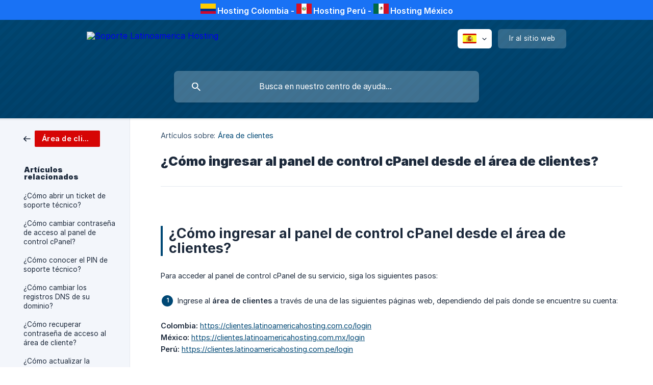

--- FILE ---
content_type: text/html; charset=utf-8
request_url: https://soporte.latinoamericahosting.com/es/article/como-ingresar-al-panel-de-control-cpanel-desde-el-area-de-clientes-1jrilm3/
body_size: 5112
content:
<!DOCTYPE html><html lang="es" dir="ltr"><head><meta http-equiv="Content-Type" content="text/html; charset=utf-8"><meta name="viewport" content="width=device-width, initial-scale=1"><meta property="og:locale" content="es"><meta property="og:site_name" content="Soporte Latinoamerica Hosting"><meta property="og:type" content="website"><link rel="icon" href="https://image.crisp.chat/avatar/website/20af4c6c-a400-47c7-acbf-c4bc57332e26/512/?1767560599592"><link rel="apple-touch-icon" href="https://image.crisp.chat/avatar/website/20af4c6c-a400-47c7-acbf-c4bc57332e26/512/?1767560599592"><meta name="msapplication-TileColor" content="#004875"><meta name="msapplication-TileImage" content="https://image.crisp.chat/avatar/website/20af4c6c-a400-47c7-acbf-c4bc57332e26/512/?1767560599592"><style type="text/css">*::selection {
  background: rgba(0, 72, 117, .2);
}

.csh-theme-background-color-default {
  background-color: #004875;
}

.csh-theme-background-color-light {
  background-color: #F3F6FB;
}

.csh-theme-background-color-light-alpha {
  background-color: rgba(243, 246, 251, .4);
}

.csh-button.csh-button-accent {
  background-color: #004875;
}

.csh-article .csh-article-content article a {
  color: #004875;
}

.csh-article .csh-article-content article .csh-markdown.csh-markdown-title.csh-markdown-title-h1 {
  border-color: #004875;
}

.csh-article .csh-article-content article .csh-markdown.csh-markdown-code.csh-markdown-code-inline {
  background: rgba(0, 72, 117, .075);
  border-color: rgba(0, 72, 117, .2);
  color: #004875;
}

.csh-article .csh-article-content article .csh-markdown.csh-markdown-list .csh-markdown-list-item:before {
  background: #004875;
}</style><title>¿Cómo ingresar al panel de control cPanel desde el área de clientes?
 | Soporte Latinoamerica Hosting</title><script type="text/javascript">window.$crisp = [];

CRISP_WEBSITE_ID = "20af4c6c-a400-47c7-acbf-c4bc57332e26";

CRISP_RUNTIME_CONFIG = {
  locale : "es"
};

(function(){d=document;s=d.createElement("script");s.src="https://client.crisp.chat/l.js";s.async=1;d.getElementsByTagName("head")[0].appendChild(s);})();
</script><script type="text/javascript">window.$crisp.push(["do", "chat:hide"]);</script><style type="text/css">
.csh-footer-ask-buttons{visibility:hidden;height:0px;}.csh-theme-background-color-gradient-default {
    background-image: linear-gradient(125deg, #005488 -10%, #005488 100%);
}
</style>
<style type="text/css">
  .csh-header-main-logo img {
    height: 50px !important;
  }
</style>
<style type="text/css">
.hosting {
background-color: #1972F5;
color: #fff;
text-align: center;
height: 25px;
font-family: "Crisp Graphik Medium",sans-serif;
font-weight: 700!important;
padding-top: 7px;
padding-bottom: 7px;
}
</style>
<style type="text/css">
#link { color: #fff; }
</style>

<div id="hosting" class="hosting"><img src="https://www.latinoamericahosting.com.co/wp-content/uploads/2021/06/bandera-colombia.png" alt="bandera_colombia" style="margin-right:3px" width="30px" height="20px"><a id="link" href="http://www.latinoamericahosting.com.co" target="_blank">Hosting Colombia</a> - <img width="30" height="20" src="https://www.latinoamericahosting.com.pe/wp-content/uploads/2021/05/peru.png" alt="bandera_peru"  style="margin-right:3px"><a id="link" href="http://www.latinoamericahosting.com.pe" target="_blank">Hosting Perú</a> - <img width="30" height="20" src="https://www.latinoamericahosting.com.mx/imagenes/mexico.png" alt="bandera_mexico" style="margin-right:3px"><a id="link" href="http://www.latinoamericahosting.com.mx" target="_blank">Hosting México</a></div><meta name="description" content="¿Cómo ingresar al panel de control cPanel desde el área de clientes?"><meta property="og:title" content="¿Cómo ingresar al panel de control cPanel desde el área de clientes?"><meta property="og:description" content="¿Cómo ingresar al panel de control cPanel desde el área de clientes?"><meta property="og:url" content="https://soporte.latinoamericahosting.com/es/article/como-ingresar-al-panel-de-control-cpanel-desde-el-area-de-clientes-1jrilm3/"><link rel="canonical" href="https://soporte.latinoamericahosting.com/es/article/como-ingresar-al-panel-de-control-cpanel-desde-el-area-de-clientes-1jrilm3/"><link rel="stylesheet" href="https://static.crisp.help/stylesheets/libs/libs.min.css?cca2211f2ccd9cb5fb332bc53b83aaf4c" type="text/css"/><link rel="stylesheet" href="https://static.crisp.help/stylesheets/site/common/common.min.css?ca10ef04f0afa03de4dc66155cd7f7cf7" type="text/css"/><link rel="stylesheet" href="https://static.crisp.help/stylesheets/site/article/article.min.css?cfcf77a97d64c1cccaf0a3f413d2bf061" type="text/css"/><script src="https://static.crisp.help/javascripts/libs/libs.min.js?c2b50f410e1948f5861dbca6bbcbd5df9" type="text/javascript"></script><script src="https://static.crisp.help/javascripts/site/common/common.min.js?c86907751c64929d4057cef41590a3137" type="text/javascript"></script><script src="https://static.crisp.help/javascripts/site/article/article.min.js?c482d30065e2a0039a69f04e84d9f3fc9" type="text/javascript"></script></head><body><header role="banner"><div class="csh-wrapper"><div class="csh-header-main"><a href="/es/" role="none" class="csh-header-main-logo"><img src="https://storage.crisp.chat/users/helpdesk/website/352e93b8954f7e00/logo-latinoamericahosting_lwk7h2.png" alt="Soporte Latinoamerica Hosting"></a><div role="none" class="csh-header-main-actions"><div data-expanded="false" role="none" onclick="CrispHelpdeskCommon.toggle_language()" class="csh-header-main-actions-locale"><div class="csh-header-main-actions-locale-current"><span data-country="es" class="csh-flag"><span class="csh-flag-image"></span></span></div><ul><li><a href="/es/" data-current="true" role="none" class="csh-font-sans-medium"><span data-country="es" class="csh-flag"><span class="csh-flag-image"></span></span>Spanish</a></li></ul></div><a href="https://www.latinoamericahosting.com/" target="_blank" rel="noopener noreferrer" role="none" class="csh-header-main-actions-website"><span class="csh-header-main-actions-website-itself csh-font-sans-regular">Ir al sitio web</span></a></div><span class="csh-clear"></span></div><form action="/es/includes/search/" role="search" onsubmit="return false" data-target-suggest="/es/includes/suggest/" data-target-report="/es/includes/report/" data-has-emphasis="false" data-has-focus="false" data-expanded="false" data-pending="false" class="csh-header-search"><span class="csh-header-search-field"><input type="search" name="search_query" autocomplete="off" autocorrect="off" autocapitalize="off" maxlength="100" placeholder="Busca en nuestro centro de ayuda..." aria-label="Busca en nuestro centro de ayuda..." role="searchbox" onfocus="CrispHelpdeskCommon.toggle_search_focus(true)" onblur="CrispHelpdeskCommon.toggle_search_focus(false)" onkeydown="CrispHelpdeskCommon.key_search_field(event)" onkeyup="CrispHelpdeskCommon.type_search_field(this)" onsearch="CrispHelpdeskCommon.search_search_field(this)" class="csh-font-sans-regular"><span class="csh-header-search-field-autocomplete csh-font-sans-regular"></span><span class="csh-header-search-field-ruler"><span class="csh-header-search-field-ruler-text csh-font-sans-semibold"></span></span></span><div class="csh-header-search-results"></div></form></div><div data-tile="diagonal-stripes" data-has-banner="false" class="csh-header-background csh-theme-background-color-default"></div></header><div id="body" class="csh-theme-background-color-light csh-body-full"><div class="csh-wrapper csh-wrapper-full csh-wrapper-large"><div class="csh-article"><aside role="complementary"><div class="csh-aside"><div class="csh-article-category csh-navigation"><a href="/es/category/area-de-clientes-1v7w59e/" role="link" class="csh-navigation-back csh-navigation-back-item"><span style="background-color: #d60505;" data-has-category="true" class="csh-category-badge csh-font-sans-medium">Área de clientes</span></a></div><p class="csh-aside-title csh-text-wrap csh-font-sans-bold">Artículos relacionados</p><ul role="list"><li role="listitem"><a href="/es/article/como-abrir-un-ticket-de-soporte-tecnico-xhuh44/" role="link" class="csh-aside-spaced csh-text-wrap csh-font-sans-regular">¿Cómo abrir un ticket de soporte técnico?</a></li><li role="listitem"><a href="/es/article/como-cambiar-contrasena-de-acceso-al-panel-de-control-cpanel-akcpci/" role="link" class="csh-aside-spaced csh-text-wrap csh-font-sans-regular">¿Cómo cambiar contraseña de acceso al panel de control cPanel?</a></li><li role="listitem"><a href="/es/article/como-conocer-el-pin-de-soporte-tecnico-mc7is8/" role="link" class="csh-aside-spaced csh-text-wrap csh-font-sans-regular">¿Cómo conocer el PIN de soporte técnico?</a></li><li role="listitem"><a href="/es/article/como-cambiar-los-registros-dns-de-su-dominio-12eo78j/" role="link" class="csh-aside-spaced csh-text-wrap csh-font-sans-regular">¿Cómo cambiar los registros DNS de su dominio?</a></li><li role="listitem"><a href="/es/article/como-recuperar-contrasena-de-acceso-al-area-de-cliente-2v4co7/" role="link" class="csh-aside-spaced csh-text-wrap csh-font-sans-regular">¿Cómo recuperar contraseña de acceso al área de cliente?</a></li><li role="listitem"><a href="/es/article/como-actualizar-la-informacion-de-contacto-de-su-area-de-clientes-1t7p26o/" role="link" class="csh-aside-spaced csh-text-wrap csh-font-sans-regular">¿Cómo actualizar la información de contacto de su área de clientes?</a></li><li role="listitem"><a href="/es/article/como-cambiar-la-contrasena-de-acceso-al-area-de-cliente-1sei44n/" role="link" class="csh-aside-spaced csh-text-wrap csh-font-sans-regular">¿Cómo cambiar la contraseña de acceso al área de cliente?</a></li><li role="listitem"><a href="/es/article/como-generar-recibo-de-pago-colombia-ak9hzn/" role="link" class="csh-aside-spaced csh-text-wrap csh-font-sans-regular">¿Cómo generar recibo de pago? / Colombia</a></li></ul></div></aside><div role="main" class="csh-article-content csh-article-content-split"><div class="csh-article-content-wrap"><article class="csh-text-wrap"><div role="heading" class="csh-article-content-header"><div class="csh-article-content-header-metas"><div class="csh-article-content-header-metas-category csh-font-sans-regular">Artículos sobre:<span> </span><a href="/es/category/area-de-clientes-1v7w59e/" role="link">Área de clientes</a></div></div><h1 class="csh-font-sans-bold">¿Cómo ingresar al panel de control cPanel desde el área de clientes?</h1></div><div role="article" class="csh-article-content-text csh-article-content-text-large"><p><br></p><h1 onclick="CrispHelpdeskCommon.go_to_anchor(this)" id="1-como-ingresar-al-panel-de-control-cpanel-desde-el-area-de-clientes" class="csh-markdown csh-markdown-title csh-markdown-title-h1 csh-font-sans-semibold"><span>¿Cómo ingresar al panel de control cPanel desde el área de clientes?</span></h1><p><br></p><p><span>Para acceder al panel de control cPanel de su servicio, siga los siguientes pasos:</span></p><p><br></p><ol class="csh-markdown csh-markdown-list csh-markdown-list-ordered"><li value="1" class="csh-markdown csh-markdown-list-item"><span>Ingrese al </span><b><strong style="white-space:pre-wrap" class="csh-markdown csh-markdown-bold csh-font-sans-medium">área de clientes</strong></b><span> a través de una de las siguientes páginas web, dependiendo del país donde se encuentre su cuenta:</span></li></ol><p><br></p><p><b><strong style="white-space:pre-wrap" class="csh-markdown csh-markdown-bold csh-font-sans-medium">Colombia:</strong></b><span> </span><a class="csh-markdown csh-markdown-link csh-markdown-link-text" rel="noopener noreferrer" target="_blank" href="https://clientes.latinoamericahosting.com.co/login"><span>https://clientes.latinoamericahosting.com.co/login</span></a></p><p><b><strong style="white-space:pre-wrap" class="csh-markdown csh-markdown-bold csh-font-sans-medium">México:</strong></b><span> </span><a class="csh-markdown csh-markdown-link csh-markdown-link-text" rel="noopener noreferrer" target="_blank" href="https://clientes.latinoamericahosting.com.mx/login"><span>https://clientes.latinoamericahosting.com.mx/login</span></a></p><p><b><strong style="white-space:pre-wrap" class="csh-markdown csh-markdown-bold csh-font-sans-medium">Perú:</strong></b><span> </span><a class="csh-markdown csh-markdown-link csh-markdown-link-text" rel="noopener noreferrer" target="_blank" href="https://clientes.latinoamericahosting.com.pe/login"><span>https://clientes.latinoamericahosting.com.pe/login</span></a></p><p><br></p><p><span class="csh-markdown csh-markdown-image"><img src="https://storage.crisp.chat/users/helpdesk/website/352e93b8954f7e00/captura-de-pantalla-2025-02-12_joa6nq.png" alt="" loading="lazy"></span></p><p><br></p><p><span>Si no recuerda su contraseña, puede seguir las instrucciones del siguiente  </span><a class="csh-markdown csh-markdown-link csh-markdown-link-text" rel="noopener noreferrer" target="_blank" href="https://latinoamericahosting.crisp.help/es/article/recuperar-contrasena-de-area-de-clientes-2v4co7/"><span>tutorial</span></a><span> para recuperarla.</span></p><p><br></p><ol class="csh-markdown csh-markdown-list csh-markdown-list-ordered" start="2"><li value="2" class="csh-markdown csh-markdown-list-item"><span>Haga clic en la opción </span><b><strong style="white-space:pre-wrap" class="csh-markdown csh-markdown-bold csh-font-sans-medium">"Servicios".</strong></b></li></ol><p><br></p><p><span class="csh-markdown csh-markdown-image"><img src="https://storage.crisp.chat/users/helpdesk/website/352e93b8954f7e00/captura-de-pantalla_gsidqp.png" alt="" loading="lazy"></span></p><p><br></p><ol class="csh-markdown csh-markdown-list csh-markdown-list-ordered" start="3"><li value="3" class="csh-markdown csh-markdown-list-item"><span>Seleccione el servicio al que desea acceder.</span></li></ol><p><br></p><ol class="csh-markdown csh-markdown-list csh-markdown-list-ordered" start="4"><li value="4" class="csh-markdown csh-markdown-list-item"><span>Una vez que haya seleccionado el servicio, aparecerá un menú llamado </span><b><strong style="white-space:pre-wrap" class="csh-markdown csh-markdown-bold csh-font-sans-medium">"🔧 Acciones"</strong></b><span> en el lado izquierdo de la pantalla.</span></li><li value="5" class="csh-markdown csh-markdown-list-item"><span>Seleccione la opción </span><b><strong style="white-space:pre-wrap" class="csh-markdown csh-markdown-bold csh-font-sans-medium">"Ingresar a cPanel".</strong></b></li></ol><p><br></p><p><span class="csh-markdown csh-markdown-image"><img src="https://storage.crisp.chat/users/helpdesk/website/352e93b8954f7e00/captura-de-pantalla-1_1ov0pst.png" alt="" loading="lazy"></span></p><p><br></p><ol class="csh-markdown csh-markdown-list csh-markdown-list-ordered" start="5"><li value="5" class="csh-markdown csh-markdown-list-item"><span>Listo, ahora ha ingresado al panel de control cPanel al servicio que escogió.</span></li></ol><p><br></p><span class="csh-markdown csh-markdown-emphasis csh-font-sans-medium" data-type="|"><span>Cualquier novedad, póngase en contacto con el área encargada a través de un </span><b><strong style="white-space:pre-wrap" class="csh-markdown csh-markdown-bold csh-font-sans-medium">ticket de soporte técnico.</strong></b></span><span class="csh-markdown csh-markdown-line csh-article-content-separate csh-article-content-separate-top"></span><p class="csh-article-content-updated csh-text-wrap csh-font-sans-light">Actualizado el: 12/02/2025</p><span class="csh-markdown csh-markdown-line csh-article-content-separate csh-article-content-separate-bottom"></span></div></article><section data-has-answer="false" role="none" class="csh-article-rate"><div class="csh-article-rate-ask csh-text-wrap"><p class="csh-article-rate-title csh-font-sans-medium">¿Este artículo te resultó útil?</p><ul><li><a href="#" role="button" aria-label="Sí" onclick="CrispHelpdeskArticle.answer_feedback(true); return false;" class="csh-button csh-button-grey csh-button-small csh-font-sans-medium">Sí</a></li><li><a href="#" role="button" aria-label="No" onclick="CrispHelpdeskArticle.answer_feedback(false); return false;" class="csh-button csh-button-grey csh-button-small csh-font-sans-medium">No</a></li></ul></div><div data-is-open="false" class="csh-article-rate-feedback-wrap"><div data-had-error="false" class="csh-article-rate-feedback-container"><form action="https://soporte.latinoamericahosting.com/es/article/como-ingresar-al-panel-de-control-cpanel-desde-el-area-de-clientes-1jrilm3/feedback/" method="post" onsubmit="CrispHelpdeskArticle.send_feedback_comment(this); return false;" data-is-locked="false" class="csh-article-rate-feedback"><p class="csh-article-rate-feedback-title csh-font-sans-bold">Comparte tu opinión</p><textarea name="feedback_comment" cols="1" rows="1" maxlength="200" placeholder="Explica lo que piensas sobre este artículo ..." onkeyup="CrispHelpdeskArticle.type_feedback_comment(event)" class="csh-article-rate-feedback-field csh-font-sans-regular"></textarea><div class="csh-article-rate-feedback-actions"><button type="submit" role="button" aria-label="Enviar comentarios" data-action="send" class="csh-button csh-button-accent csh-font-sans-medium">Enviar comentarios</button><a href="#" role="button" aria-label="Cancelar" onclick="CrispHelpdeskArticle.cancel_feedback_comment(); return false;" data-action="cancel" class="csh-button csh-button-grey csh-font-sans-medium">Cancelar</a></div></form></div></div><div data-is-satisfied="true" class="csh-article-rate-thanks"><p class="csh-article-rate-title csh-article-rate-thanks-title csh-font-sans-semibold">¡Gracias!</p><div class="csh-article-rate-thanks-smiley csh-article-rate-thanks-smiley-satisfied"><span data-size="large" data-name="blushing" class="csh-smiley"></span></div><div class="csh-article-rate-thanks-smiley csh-article-rate-thanks-smiley-dissatisfied"><span data-size="large" data-name="thumbs-up" class="csh-smiley"></span></div></div></section></div></div></div></div></div><footer role="contentinfo"><div class="csh-footer-ask"><div class="csh-wrapper"><div class="csh-footer-ask-text"><p class="csh-footer-ask-text-title csh-text-wrap csh-font-sans-bold">¿No encuentras lo que buscas?</p><p class="csh-footer-ask-text-label csh-text-wrap csh-font-sans-regular">Chatea con nosotros o envíanos un correo.</p></div><ul class="csh-footer-ask-buttons"><li><a aria-label="Chatea con nosotros" href="https://go.crisp.chat/chat/embed/?website_id=20af4c6c-a400-47c7-acbf-c4bc57332e26" target="_blank" role="button" class="csh-button csh-button-accent csh-button-icon-chat csh-button-has-left-icon csh-font-sans-regular">Chatea con nosotros</a></li></ul></div></div><div class="csh-footer-copyright csh-footer-copyright-separated"><div class="csh-wrapper"><span class="csh-footer-copyright-brand"><span class="csh-font-sans-regular">© 2026 Soporte Latinoamerica Hosting</span></span></div></div></footer></body></html>

--- FILE ---
content_type: image/svg+xml
request_url: https://static.crisp.help/images/site/common/tiles/diagonal-stripes.svg?c4bfaeb
body_size: -381
content:
<svg height="40" viewBox="0 0 40 40" width="40" xmlns="http://www.w3.org/2000/svg"><path d="M0 40L40 0H20L0 20zm40 0V20L20 40z" fill-rule="evenodd"/></svg>